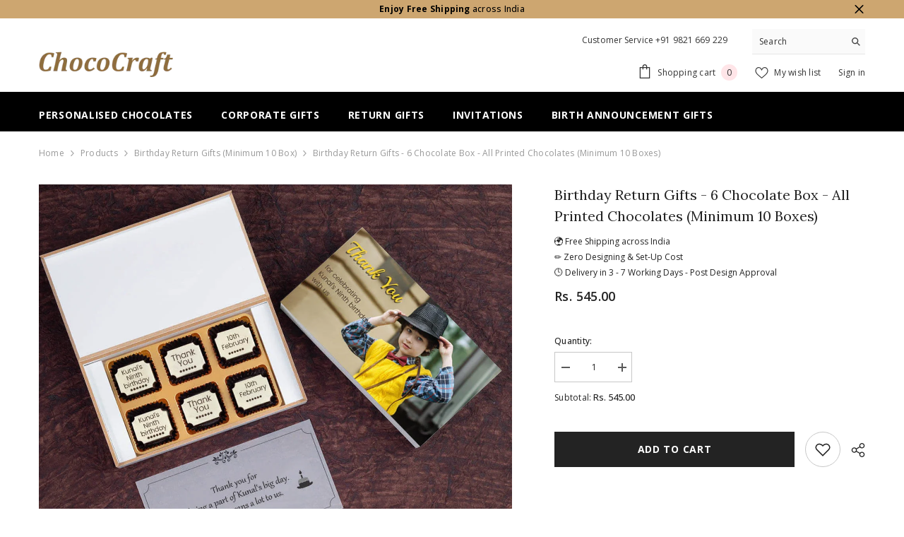

--- FILE ---
content_type: text/css
request_url: https://www.chococraft.in/cdn/shop/t/50/assets/bss_custom.css?v=160750632140754120561749886168
body_size: -559
content:
 .bss-b2b-cart-item-qty-table {
        margin-bottom: 15px !important;
  }
.previewCartItem-change {
  font-size : 14px !important;
}
.cart-list .bss-b2b-qty-table-wrapper , .previewCart .bss-b2b-qty-table-wrapper{
      font-size:  14px !important;
}
